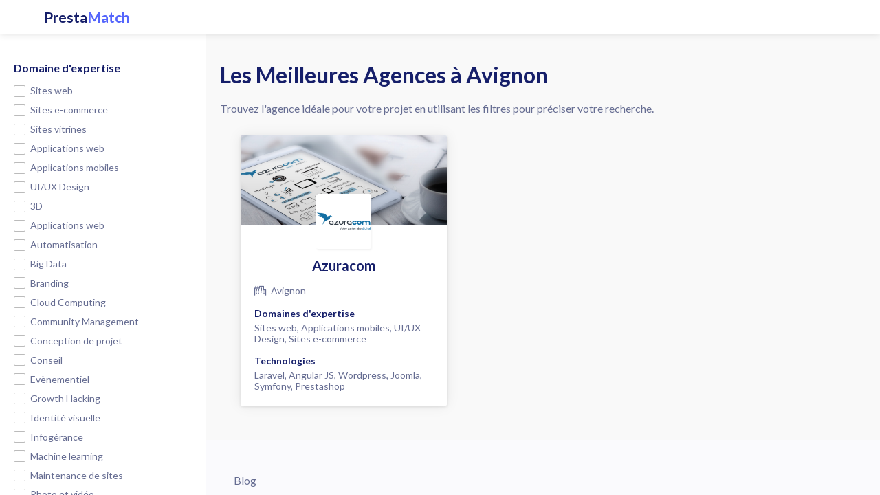

--- FILE ---
content_type: text/html; charset=utf-8
request_url: https://prestamatch.com/agences-avignon
body_size: 5267
content:
<!DOCTYPE html><html lang="fr"><head><script async="async" src="https://www.googletagmanager.com/gtag/js?id=UA-24620004-19"></script><script>window.dataLayer = window.dataLayer || [];
function gtag(){dataLayer.push(arguments);}
gtag('js', new Date());

gtag('config', 'UA-24620004-19');</script><link rel="icon" href="/img/favicon.png"/><link rel="stylesheet" href="https://cdnjs.cloudflare.com/ajax/libs/normalize/8.0.0/normalize.min.css"/><link rel="stylesheet" href="https://fonts.googleapis.com/css?family=Lato:100,300,400,400i,500,600,700"/><script src="https://ajax.googleapis.com/ajax/libs/jquery/3.1.0/jquery.min.js" crossorigin="anonymous"></script><link rel="stylesheet" href="https://pro.fontawesome.com/releases/v5.6.3/css/all.css" integrity="sha384-LRlmVvLKVApDVGuspQFnRQJjkv0P7/YFrw84YYQtmYG4nK8c+M+NlmYDCv0rKWpG" crossorigin="anonymous"/><script src="/js/common.js"></script><link rel="stylesheet" href="/css/style.min.css"/><meta name="viewport" content="width=device-width, initial-scale=1.0"/><!--script(type="text/javascript").window.$crisp=[];window.CRISP_WEBSITE_ID="90771efc-0f49-4cca-9313-ffabefcbdbfa";(function(){d=document;s=d.createElement("script");s.src="https://client.crisp.chat/l.js";s.async=1;d.getElementsByTagName("head")[0].appendChild(s);})();--><script>(function(h,o,t,j,a,r){
    h.hj=h.hj||function(){(h.hj.q=h.hj.q||[]).push(arguments)};
    h._hjSettings={hjid:1438895,hjsv:6};
    a=o.getElementsByTagName('head')[0];
    r=o.createElement('script');r.async=1;
    r.src=t+h._hjSettings.hjid+j+h._hjSettings.hjsv;
    a.appendChild(r);
})(window,document,'https://static.hotjar.com/c/hotjar-','.js?sv=');
</script><script>var briefHash = "18898f4a";
</script><meta property="og:locale" content="fr_FR"/><meta property="og:site_name" content="PrestaMatch"/><meta property="og:image" content="https://prestamatch.com/img/opengraph.png"/><meta property="og:image:width" content="1354"/><meta property="og:image:height" content="1354"/><meta property="og:type" content="website"/><meta name="google-site-verification" content="BKeqfKLuzCNbXaABuCaVNDMHOQg6o7jchC8JffN1HcM"/><title>Les Meilleures Agences à Avignon - PrestaMatch</title><meta name="description" content="Trouvez l'agence digitale à Avignon idéale pour votre projet."/><meta property="og:title" content="Les Meilleures Agences à Avignon"/><meta property="og:description" content="Trouvez l'agence digitale à Avignon idéale pour votre projet."/><script src="/js/search.js"></script><script>filters = {"cities":["Avignon"],"tags":[]}</script><script>canLoadMore = false;
page = 1;</script></head><body><div class="header"><a class="logo" href="/">Presta<span class="highlighted">Match</span></a></div><div class="searchContainer"><div class="searchFilters"><div class="searchFilterItem"><div class="searchFilterLabel">Domaine d'expertise</div><div class="checkboxContainer"><div class="checkbox" data-value="20" data-category="domain"><div class="checkboxFilled"></div><div class="checkboxEmpty"></div><span>Sites web</span></div></div><div class="checkboxContainer"><div class="checkbox" data-value="35" data-category="domain"><div class="checkboxFilled"></div><div class="checkboxEmpty"></div><span>Sites e-commerce</span></div></div><div class="checkboxContainer"><div class="checkbox" data-value="33" data-category="domain"><div class="checkboxFilled"></div><div class="checkboxEmpty"></div><span>Sites vitrines</span></div></div><div class="checkboxContainer"><div class="checkbox" data-value="36" data-category="domain"><div class="checkboxFilled"></div><div class="checkboxEmpty"></div><span>Applications web</span></div></div><div class="checkboxContainer"><div class="checkbox" data-value="21" data-category="domain"><div class="checkboxFilled"></div><div class="checkboxEmpty"></div><span>Applications mobiles</span></div></div><div class="checkboxContainer"><div class="checkbox" data-value="22" data-category="domain"><div class="checkboxFilled"></div><div class="checkboxEmpty"></div><span>UI/UX Design</span></div></div><div class="checkboxContainer"><div class="checkbox" data-value="68" data-category="domain"><div class="checkboxFilled"></div><div class="checkboxEmpty"></div><span>3D </span></div></div><div class="checkboxContainer"><div class="checkbox" data-value="73" data-category="domain"><div class="checkboxFilled"></div><div class="checkboxEmpty"></div><span>Applications web</span></div></div><div class="checkboxContainer"><div class="checkbox" data-value="70" data-category="domain"><div class="checkboxFilled"></div><div class="checkboxEmpty"></div><span>Automatisation </span></div></div><div class="checkboxContainer"><div class="checkbox" data-value="63" data-category="domain"><div class="checkboxFilled"></div><div class="checkboxEmpty"></div><span>Big Data</span></div></div><div class="checkboxContainer"><div class="checkbox" data-value="71" data-category="domain"><div class="checkboxFilled"></div><div class="checkboxEmpty"></div><span>Branding </span></div></div><div class="checkboxContainer"><div class="checkbox" data-value="58" data-category="domain"><div class="checkboxFilled"></div><div class="checkboxEmpty"></div><span>Cloud Computing</span></div></div><div class="checkboxContainer"><div class="checkbox" data-value="76" data-category="domain"><div class="checkboxFilled"></div><div class="checkboxEmpty"></div><span>Community Management</span></div></div><div class="checkboxContainer"><div class="checkbox" data-value="23" data-category="domain"><div class="checkboxFilled"></div><div class="checkboxEmpty"></div><span>Conception de projet</span></div></div><div class="checkboxContainer"><div class="checkbox" data-value="61" data-category="domain"><div class="checkboxFilled"></div><div class="checkboxEmpty"></div><span>Conseil</span></div></div><div class="checkboxContainer"><div class="checkbox" data-value="79" data-category="domain"><div class="checkboxFilled"></div><div class="checkboxEmpty"></div><span>Evènementiel</span></div></div><div class="checkboxContainer"><div class="checkbox" data-value="28" data-category="domain"><div class="checkboxFilled"></div><div class="checkboxEmpty"></div><span>Growth Hacking</span></div></div><div class="checkboxContainer"><div class="checkbox" data-value="77" data-category="domain"><div class="checkboxFilled"></div><div class="checkboxEmpty"></div><span>Identité visuelle</span></div></div><div class="checkboxContainer"><div class="checkbox" data-value="59" data-category="domain"><div class="checkboxFilled"></div><div class="checkboxEmpty"></div><span>Infogérance</span></div></div><div class="checkboxContainer"><div class="checkbox" data-value="62" data-category="domain"><div class="checkboxFilled"></div><div class="checkboxEmpty"></div><span>Machine learning</span></div></div><div class="checkboxContainer"><div class="checkbox" data-value="54" data-category="domain"><div class="checkboxFilled"></div><div class="checkboxEmpty"></div><span>Maintenance de sites</span></div></div><div class="checkboxContainer"><div class="checkbox" data-value="78" data-category="domain"><div class="checkboxFilled"></div><div class="checkboxEmpty"></div><span>Photo et vidéo</span></div></div><div class="checkboxContainer"><div class="checkbox" data-value="32" data-category="domain"><div class="checkboxFilled"></div><div class="checkboxEmpty"></div><span>Publicité / Communication digitale</span></div></div><div class="checkboxContainer"><div class="checkbox" data-value="44" data-category="domain"><div class="checkboxFilled"></div><div class="checkboxEmpty"></div><span>Réalité virtuelle</span></div></div><div class="checkboxContainer"><div class="checkbox" data-value="74" data-category="domain"><div class="checkboxFilled"></div><div class="checkboxEmpty"></div><span>Référencement</span></div></div><div class="checkboxContainer"><div class="checkbox" data-value="25" data-category="domain"><div class="checkboxFilled"></div><div class="checkboxEmpty"></div><span>SEA</span></div></div><div class="checkboxContainer"><div class="checkbox" data-value="24" data-category="domain"><div class="checkboxFilled"></div><div class="checkboxEmpty"></div><span>SEO</span></div></div><div class="checkboxContainer"><div class="checkbox" data-value="26" data-category="domain"><div class="checkboxFilled"></div><div class="checkboxEmpty"></div><span>SMO</span></div></div><div class="checkboxContainer"><div class="checkbox" data-value="72" data-category="domain"><div class="checkboxFilled"></div><div class="checkboxEmpty"></div><span>Stratégie</span></div></div><div class="checkboxContainer"><div class="checkbox" data-value="60" data-category="domain"><div class="checkboxFilled"></div><div class="checkboxEmpty"></div><span>Virtualisation</span></div></div><div class="checkboxContainer"><div class="checkbox" data-value="67" data-category="domain"><div class="checkboxFilled"></div><div class="checkboxEmpty"></div><span>Webdesign</span></div></div><div class="checkboxContainer"><div class="checkbox" data-value="75" data-category="domain"><div class="checkboxFilled"></div><div class="checkboxEmpty"></div><span>Webmarketing</span></div></div></div><div class="searchFilterItem"><div class="searchFilterLabel"> Budget<div class="tooltip"><i class="fa fa-question-circle"></i><div class="tooltipText">Les agences ayant renseigné un budget minimal supérieur à votre budget ne seront pas affichées.</div></div></div><div class="radioContainer"><div class="radio" data-value="10000" data-category="budget"><div class="radioFilled"></div><div class="radioEmpty"></div><span>&lt; 10 k€</span></div></div><div class="radioContainer"><div class="radio" data-value="30000" data-category="budget"><div class="radioFilled"></div><div class="radioEmpty"></div><span>10-30 k€</span></div></div><div class="radioContainer"><div class="radio" data-value="50000" data-category="budget"><div class="radioFilled"></div><div class="radioEmpty"></div><span>30-50 k€</span></div></div><div class="radioContainer"><div class="radio" data-value="100000" data-category="budget"><div class="radioFilled"></div><div class="radioEmpty"></div><span>50-100 k€</span></div></div><div class="radioContainer"><div class="radio" data-value="1000000" data-category="budget"><div class="radioFilled"></div><div class="radioEmpty"></div><span>&gt; 100 k€</span></div></div></div><div class="searchFilterItem"><div class="searchFilterLabel">Ville</div><div class="checkboxContainer"><div class="checkbox" data-value="Aix-en-Provence" data-category="city"><div class="checkboxFilled"></div><div class="checkboxEmpty"></div><span>Aix-en-Provence</span></div></div><div class="checkboxContainer"><div class="checkbox" data-value="Amiens" data-category="city"><div class="checkboxFilled"></div><div class="checkboxEmpty"></div><span>Amiens</span></div></div><div class="checkboxContainer"><div class="checkbox" data-value="Anglet" data-category="city"><div class="checkboxFilled"></div><div class="checkboxEmpty"></div><span>Anglet</span></div></div><div class="checkboxContainer"><div class="checkbox" data-value="Annecy" data-category="city"><div class="checkboxFilled"></div><div class="checkboxEmpty"></div><span>Annecy</span></div></div><div class="checkboxContainer"><div class="checkbox" data-value="Arpajon" data-category="city"><div class="checkboxFilled"></div><div class="checkboxEmpty"></div><span>Arpajon</span></div></div><div class="checkboxContainer"><div class="checkbox" data-value="Arras" data-category="city"><div class="checkboxFilled"></div><div class="checkboxEmpty"></div><span>Arras</span></div></div><div class="checkboxContainer"><div class="checkbox active" data-value="Avignon" data-category="city"><div class="checkboxFilled"></div><div class="checkboxEmpty"></div><span>Avignon</span></div></div><div class="checkboxContainer"><div class="checkbox" data-value="Bayonne" data-category="city"><div class="checkboxFilled"></div><div class="checkboxEmpty"></div><span>Bayonne</span></div></div><div class="checkboxContainer"><div class="checkbox" data-value="Bègles" data-category="city"><div class="checkboxFilled"></div><div class="checkboxEmpty"></div><span>Bègles</span></div></div><div class="checkboxContainer"><div class="checkbox" data-value="Biarritz" data-category="city"><div class="checkboxFilled"></div><div class="checkboxEmpty"></div><span>Biarritz</span></div></div><div class="checkboxContainer"><div class="checkbox" data-value="Bordeaux" data-category="city"><div class="checkboxFilled"></div><div class="checkboxEmpty"></div><span>Bordeaux</span></div></div><div class="checkboxContainer"><div class="checkbox" data-value="Boulogne-Billancourt" data-category="city"><div class="checkboxFilled"></div><div class="checkboxEmpty"></div><span>Boulogne-Billancourt</span></div></div><div class="checkboxContainer"><div class="checkbox" data-value="Brest" data-category="city"><div class="checkboxFilled"></div><div class="checkboxEmpty"></div><span>Brest</span></div></div><div class="checkboxContainer"><div class="checkbox" data-value="Caen" data-category="city"><div class="checkboxFilled"></div><div class="checkboxEmpty"></div><span>Caen</span></div></div><div class="checkboxContainer"><div class="checkbox" data-value="Calais" data-category="city"><div class="checkboxFilled"></div><div class="checkboxEmpty"></div><span>Calais</span></div></div><div class="checkboxContainer"><div class="checkbox" data-value="Cannes" data-category="city"><div class="checkboxFilled"></div><div class="checkboxEmpty"></div><span>Cannes</span></div></div><div class="checkboxContainer"><div class="checkbox" data-value="Cergy" data-category="city"><div class="checkboxFilled"></div><div class="checkboxEmpty"></div><span>Cergy</span></div></div><div class="checkboxContainer"><div class="checkbox" data-value="Champigny-sur-Marne" data-category="city"><div class="checkboxFilled"></div><div class="checkboxEmpty"></div><span>Champigny-sur-Marne</span></div></div><div class="checkboxContainer"><div class="checkbox" data-value="Chantilly" data-category="city"><div class="checkboxFilled"></div><div class="checkboxEmpty"></div><span>Chantilly</span></div></div><div class="checkboxContainer"><div class="checkbox" data-value="Charbonnières-les-Bains" data-category="city"><div class="checkboxFilled"></div><div class="checkboxEmpty"></div><span>Charbonnières-les-Bains</span></div></div><div class="checkboxContainer"><div class="checkbox" data-value="Château-Thierry" data-category="city"><div class="checkboxFilled"></div><div class="checkboxEmpty"></div><span>Château-Thierry</span></div></div><div class="checkboxContainer"><div class="checkbox" data-value="Clermont-Ferrand" data-category="city"><div class="checkboxFilled"></div><div class="checkboxEmpty"></div><span>Clermont-Ferrand</span></div></div><div class="checkboxContainer"><div class="checkbox" data-value="Clichy" data-category="city"><div class="checkboxFilled"></div><div class="checkboxEmpty"></div><span>Clichy</span></div></div><div class="checkboxContainer"><div class="checkbox" data-value="Colombes" data-category="city"><div class="checkboxFilled"></div><div class="checkboxEmpty"></div><span>Colombes</span></div></div><div class="checkboxContainer"><div class="checkbox" data-value="Dax" data-category="city"><div class="checkboxFilled"></div><div class="checkboxEmpty"></div><span>Dax</span></div></div><div class="checkboxContainer"><div class="checkbox" data-value="Dijon" data-category="city"><div class="checkboxFilled"></div><div class="checkboxEmpty"></div><span>Dijon</span></div></div><div class="checkboxContainer"><div class="checkbox" data-value="Houille" data-category="city"><div class="checkboxFilled"></div><div class="checkboxEmpty"></div><span>Houille</span></div></div><div class="checkboxContainer"><div class="checkbox" data-value="Hulluch" data-category="city"><div class="checkboxFilled"></div><div class="checkboxEmpty"></div><span>Hulluch</span></div></div><div class="checkboxContainer"><div class="checkbox" data-value="La Ciotat" data-category="city"><div class="checkboxFilled"></div><div class="checkboxEmpty"></div><span>La Ciotat</span></div></div><div class="checkboxContainer"><div class="checkbox" data-value="La Garenne-Colombes" data-category="city"><div class="checkboxFilled"></div><div class="checkboxEmpty"></div><span>La Garenne-Colombes</span></div></div><div class="checkboxContainer"><div class="checkbox" data-value="Lagny-sur-Marne" data-category="city"><div class="checkboxFilled"></div><div class="checkboxEmpty"></div><span>Lagny-sur-Marne</span></div></div><div class="checkboxContainer"><div class="checkbox" data-value="Le Mans" data-category="city"><div class="checkboxFilled"></div><div class="checkboxEmpty"></div><span>Le Mans</span></div></div><div class="checkboxContainer"><div class="checkbox" data-value="Lens" data-category="city"><div class="checkboxFilled"></div><div class="checkboxEmpty"></div><span>Lens</span></div></div><div class="checkboxContainer"><div class="checkbox" data-value="Levallois-Perret" data-category="city"><div class="checkboxFilled"></div><div class="checkboxEmpty"></div><span>Levallois-Perret</span></div></div><div class="checkboxContainer"><div class="checkbox" data-value="Leyrieu" data-category="city"><div class="checkboxFilled"></div><div class="checkboxEmpty"></div><span>Leyrieu</span></div></div><div class="checkboxContainer"><div class="checkbox" data-value="Lille" data-category="city"><div class="checkboxFilled"></div><div class="checkboxEmpty"></div><span>Lille</span></div></div><div class="checkboxContainer"><div class="checkbox" data-value="Limoges" data-category="city"><div class="checkboxFilled"></div><div class="checkboxEmpty"></div><span>Limoges</span></div></div><div class="checkboxContainer"><div class="checkbox" data-value="Lognes" data-category="city"><div class="checkboxFilled"></div><div class="checkboxEmpty"></div><span>Lognes</span></div></div><div class="checkboxContainer"><div class="checkbox" data-value="Louveciennes" data-category="city"><div class="checkboxFilled"></div><div class="checkboxEmpty"></div><span>Louveciennes</span></div></div><div class="checkboxContainer"><div class="checkbox" data-value="Lyon" data-category="city"><div class="checkboxFilled"></div><div class="checkboxEmpty"></div><span>Lyon</span></div></div><div class="checkboxContainer"><div class="checkbox" data-value="Marseille" data-category="city"><div class="checkboxFilled"></div><div class="checkboxEmpty"></div><span>Marseille</span></div></div><div class="checkboxContainer"><div class="checkbox" data-value="Melun" data-category="city"><div class="checkboxFilled"></div><div class="checkboxEmpty"></div><span>Melun</span></div></div><div class="checkboxContainer"><div class="checkbox" data-value="Mérignac" data-category="city"><div class="checkboxFilled"></div><div class="checkboxEmpty"></div><span>Mérignac</span></div></div><div class="checkboxContainer"><div class="checkbox" data-value="Monségur" data-category="city"><div class="checkboxFilled"></div><div class="checkboxEmpty"></div><span>Monségur</span></div></div><div class="checkboxContainer"><div class="checkbox" data-value="Montélimar" data-category="city"><div class="checkboxFilled"></div><div class="checkboxEmpty"></div><span>Montélimar</span></div></div><div class="checkboxContainer"><div class="checkbox" data-value="Montpellier" data-category="city"><div class="checkboxFilled"></div><div class="checkboxEmpty"></div><span>Montpellier</span></div></div><div class="checkboxContainer"><div class="checkbox" data-value="Montreuil" data-category="city"><div class="checkboxFilled"></div><div class="checkboxEmpty"></div><span>Montreuil</span></div></div><div class="checkboxContainer"><div class="checkbox" data-value="Montrouge" data-category="city"><div class="checkboxFilled"></div><div class="checkboxEmpty"></div><span>Montrouge</span></div></div><div class="checkboxContainer"><div class="checkbox" data-value="Morangis" data-category="city"><div class="checkboxFilled"></div><div class="checkboxEmpty"></div><span>Morangis</span></div></div><div class="checkboxContainer"><div class="checkbox" data-value="Mulhouse" data-category="city"><div class="checkboxFilled"></div><div class="checkboxEmpty"></div><span>Mulhouse</span></div></div><div class="checkboxContainer"><div class="checkbox" data-value="Nancy" data-category="city"><div class="checkboxFilled"></div><div class="checkboxEmpty"></div><span>Nancy</span></div></div><div class="checkboxContainer"><div class="checkbox" data-value="Nanterre" data-category="city"><div class="checkboxFilled"></div><div class="checkboxEmpty"></div><span>Nanterre</span></div></div><div class="checkboxContainer"><div class="checkbox" data-value="Nantes" data-category="city"><div class="checkboxFilled"></div><div class="checkboxEmpty"></div><span>Nantes</span></div></div><div class="checkboxContainer"><div class="checkbox" data-value="Neuilly-sur-Seine" data-category="city"><div class="checkboxFilled"></div><div class="checkboxEmpty"></div><span>Neuilly-sur-Seine</span></div></div><div class="checkboxContainer"><div class="checkbox" data-value="Nice" data-category="city"><div class="checkboxFilled"></div><div class="checkboxEmpty"></div><span>Nice</span></div></div><div class="checkboxContainer"><div class="checkbox" data-value="Orléans" data-category="city"><div class="checkboxFilled"></div><div class="checkboxEmpty"></div><span>Orléans</span></div></div><div class="checkboxContainer"><div class="checkbox" data-value="Orly" data-category="city"><div class="checkboxFilled"></div><div class="checkboxEmpty"></div><span>Orly</span></div></div><div class="checkboxContainer"><div class="checkbox" data-value="Pantin" data-category="city"><div class="checkboxFilled"></div><div class="checkboxEmpty"></div><span>Pantin</span></div></div><div class="checkboxContainer"><div class="checkbox" data-value="Paris" data-category="city"><div class="checkboxFilled"></div><div class="checkboxEmpty"></div><span>Paris</span></div></div><div class="checkboxContainer"><div class="checkbox" data-value="Paris, Nice" data-category="city"><div class="checkboxFilled"></div><div class="checkboxEmpty"></div><span>Paris, Nice</span></div></div><div class="checkboxContainer"><div class="checkbox" data-value="Pessac" data-category="city"><div class="checkboxFilled"></div><div class="checkboxEmpty"></div><span>Pessac</span></div></div><div class="checkboxContainer"><div class="checkbox" data-value="Pontarlier" data-category="city"><div class="checkboxFilled"></div><div class="checkboxEmpty"></div><span>Pontarlier</span></div></div><div class="checkboxContainer"><div class="checkbox" data-value="Porto-Vecchio" data-category="city"><div class="checkboxFilled"></div><div class="checkboxEmpty"></div><span>Porto-Vecchio</span></div></div><div class="checkboxContainer"><div class="checkbox" data-value="Puteaux" data-category="city"><div class="checkboxFilled"></div><div class="checkboxEmpty"></div><span>Puteaux</span></div></div><div class="checkboxContainer"><div class="checkbox" data-value="Quimper" data-category="city"><div class="checkboxFilled"></div><div class="checkboxEmpty"></div><span>Quimper</span></div></div><div class="checkboxContainer"><div class="checkbox" data-value="Reims" data-category="city"><div class="checkboxFilled"></div><div class="checkboxEmpty"></div><span>Reims</span></div></div><div class="checkboxContainer"><div class="checkbox" data-value="Rennes" data-category="city"><div class="checkboxFilled"></div><div class="checkboxEmpty"></div><span>Rennes</span></div></div><div class="checkboxContainer"><div class="checkbox" data-value="Roubaix" data-category="city"><div class="checkboxFilled"></div><div class="checkboxEmpty"></div><span>Roubaix</span></div></div><div class="checkboxContainer"><div class="checkbox" data-value="Roucourt" data-category="city"><div class="checkboxFilled"></div><div class="checkboxEmpty"></div><span>Roucourt</span></div></div><div class="checkboxContainer"><div class="checkbox" data-value="Rouen" data-category="city"><div class="checkboxFilled"></div><div class="checkboxEmpty"></div><span>Rouen</span></div></div><div class="checkboxContainer"><div class="checkbox" data-value="Ruaudin" data-category="city"><div class="checkboxFilled"></div><div class="checkboxEmpty"></div><span>Ruaudin</span></div></div><div class="checkboxContainer"><div class="checkbox" data-value="Saint Malo" data-category="city"><div class="checkboxFilled"></div><div class="checkboxEmpty"></div><span>Saint Malo</span></div></div><div class="checkboxContainer"><div class="checkbox" data-value="Saint-Cyr-sur-Mer" data-category="city"><div class="checkboxFilled"></div><div class="checkboxEmpty"></div><span>Saint-Cyr-sur-Mer</span></div></div><div class="checkboxContainer"><div class="checkbox" data-value="Saint-Denis" data-category="city"><div class="checkboxFilled"></div><div class="checkboxEmpty"></div><span>Saint-Denis</span></div></div><div class="checkboxContainer"><div class="checkbox" data-value="Saint-Etienne" data-category="city"><div class="checkboxFilled"></div><div class="checkboxEmpty"></div><span>Saint-Etienne</span></div></div><div class="checkboxContainer"><div class="checkbox" data-value="Saint-Ouen-l'Aumône" data-category="city"><div class="checkboxFilled"></div><div class="checkboxEmpty"></div><span>Saint-Ouen-l'Aumône</span></div></div><div class="checkboxContainer"><div class="checkbox" data-value="Saint-Sébastien-sur-Loire" data-category="city"><div class="checkboxFilled"></div><div class="checkboxEmpty"></div><span>Saint-Sébastien-sur-Loire</span></div></div><div class="checkboxContainer"><div class="checkbox" data-value="Sainte Maxime" data-category="city"><div class="checkboxFilled"></div><div class="checkboxEmpty"></div><span>Sainte Maxime</span></div></div><div class="checkboxContainer"><div class="checkbox" data-value="Sèvres" data-category="city"><div class="checkboxFilled"></div><div class="checkboxEmpty"></div><span>Sèvres</span></div></div><div class="checkboxContainer"><div class="checkbox" data-value="Strasbourg" data-category="city"><div class="checkboxFilled"></div><div class="checkboxEmpty"></div><span>Strasbourg</span></div></div><div class="checkboxContainer"><div class="checkbox" data-value="Toulon" data-category="city"><div class="checkboxFilled"></div><div class="checkboxEmpty"></div><span>Toulon</span></div></div><div class="checkboxContainer"><div class="checkbox" data-value="Toulouse" data-category="city"><div class="checkboxFilled"></div><div class="checkboxEmpty"></div><span>Toulouse</span></div></div><div class="checkboxContainer"><div class="checkbox" data-value="Tourcoing" data-category="city"><div class="checkboxFilled"></div><div class="checkboxEmpty"></div><span>Tourcoing</span></div></div><div class="checkboxContainer"><div class="checkbox" data-value="Versailles" data-category="city"><div class="checkboxFilled"></div><div class="checkboxEmpty"></div><span>Versailles</span></div></div><div class="checkboxContainer"><div class="checkbox" data-value="Vincennes" data-category="city"><div class="checkboxFilled"></div><div class="checkboxEmpty"></div><span>Vincennes</span></div></div></div><div class="searchFilterItem"><div class="searchFilterLabel">Taille de l'agence</div><div class="checkboxContainer"><div class="checkbox" data-value="small" data-category="size"><div class="checkboxFilled"></div><div class="checkboxEmpty"></div><span>Petite (&lt; 7 employés)</span></div></div><div class="checkboxContainer"><div class="checkbox" data-value="medium" data-category="size"><div class="checkboxFilled"></div><div class="checkboxEmpty"></div><span>Moyenne (7 - 20 employés)</span></div></div><div class="checkboxContainer"><div class="checkbox" data-value="large" data-category="size"><div class="checkboxFilled"></div><div class="checkboxEmpty"></div><span>Grande (&gt; 20 employés)</span></div></div></div><div class="searchFilterItem"><div class="searchFilterLabel">Année de création</div><div class="checkboxContainer"><div class="checkbox" data-value="2000" data-category="year"><div class="checkboxFilled"></div><div class="checkboxEmpty"></div><span>&lt; 2000</span></div></div><div class="checkboxContainer"><div class="checkbox" data-value="2009" data-category="year"><div class="checkboxFilled"></div><div class="checkboxEmpty"></div><span>2000 - 2009</span></div></div><div class="checkboxContainer"><div class="checkbox" data-value="2015" data-category="year"><div class="checkboxFilled"></div><div class="checkboxEmpty"></div><span>2010 - 2015</span></div></div><div class="checkboxContainer"><div class="checkbox" data-value="2019" data-category="year"><div class="checkboxFilled"></div><div class="checkboxEmpty"></div><span>2016 - 2019</span></div></div></div><div class="searchFilterItem"><div class="searchFilterLabel">Technologies</div><div class="checkboxContainer"><div class="checkbox" data-value="38" data-category="tech"><div class="checkboxFilled"></div><div class="checkboxEmpty"></div><span>Ajax</span></div></div><div class="checkboxContainer"><div class="checkbox" data-value="8" data-category="tech"><div class="checkboxFilled"></div><div class="checkboxEmpty"></div><span>Angular 2</span></div></div><div class="checkboxContainer"><div class="checkbox" data-value="7" data-category="tech"><div class="checkboxFilled"></div><div class="checkboxEmpty"></div><span>Angular JS</span></div></div><div class="checkboxContainer"><div class="checkbox" data-value="49" data-category="tech"><div class="checkboxFilled"></div><div class="checkboxEmpty"></div><span>ARCore</span></div></div><div class="checkboxContainer"><div class="checkbox" data-value="47" data-category="tech"><div class="checkboxFilled"></div><div class="checkboxEmpty"></div><span>ARKit2</span></div></div><div class="checkboxContainer"><div class="checkbox" data-value="56" data-category="tech"><div class="checkboxFilled"></div><div class="checkboxEmpty"></div><span>Bootstrap</span></div></div><div class="checkboxContainer"><div class="checkbox" data-value="43" data-category="tech"><div class="checkboxFilled"></div><div class="checkboxEmpty"></div><span>Contentful</span></div></div><div class="checkboxContainer"><div class="checkbox" data-value="10" data-category="tech"><div class="checkboxFilled"></div><div class="checkboxEmpty"></div><span>Django</span></div></div><div class="checkboxContainer"><div class="checkbox" data-value="29" data-category="tech"><div class="checkboxFilled"></div><div class="checkboxEmpty"></div><span>Drupal</span></div></div><div class="checkboxContainer"><div class="checkbox" data-value="42" data-category="tech"><div class="checkboxFilled"></div><div class="checkboxEmpty"></div><span>GraphQL</span></div></div><div class="checkboxContainer"><div class="checkbox" data-value="51" data-category="tech"><div class="checkboxFilled"></div><div class="checkboxEmpty"></div><span>HTML</span></div></div><div class="checkboxContainer"><div class="checkbox" data-value="15" data-category="tech"><div class="checkboxFilled"></div><div class="checkboxEmpty"></div><span>Java</span></div></div><div class="checkboxContainer"><div class="checkbox" data-value="66" data-category="tech"><div class="checkboxFilled"></div><div class="checkboxEmpty"></div><span>JavaScript</span></div></div><div class="checkboxContainer"><div class="checkbox" data-value="19" data-category="tech"><div class="checkboxFilled"></div><div class="checkboxEmpty"></div><span>Joomla</span></div></div><div class="checkboxContainer"><div class="checkbox" data-value="12" data-category="tech"><div class="checkboxFilled"></div><div class="checkboxEmpty"></div><span>jQuery</span></div></div><div class="checkboxContainer"><div class="checkbox" data-value="37" data-category="tech"><div class="checkboxFilled"></div><div class="checkboxEmpty"></div><span>Kotlin</span></div></div><div class="checkboxContainer"><div class="checkbox" data-value="4" data-category="tech"><div class="checkboxFilled"></div><div class="checkboxEmpty"></div><span>Laravel</span></div></div><div class="checkboxContainer"><div class="checkbox" data-value="41" data-category="tech"><div class="checkboxFilled"></div><div class="checkboxEmpty"></div><span>Laravel</span></div></div><div class="checkboxContainer"><div class="checkbox" data-value="30" data-category="tech"><div class="checkboxFilled"></div><div class="checkboxEmpty"></div><span>Magento</span></div></div><div class="checkboxContainer"><div class="checkbox" data-value="14" data-category="tech"><div class="checkboxFilled"></div><div class="checkboxEmpty"></div><span>MongoDB</span></div></div><div class="checkboxContainer"><div class="checkbox" data-value="69" data-category="tech"><div class="checkboxFilled"></div><div class="checkboxEmpty"></div><span>Motion </span></div></div><div class="checkboxContainer"><div class="checkbox" data-value="40" data-category="tech"><div class="checkboxFilled"></div><div class="checkboxEmpty"></div><span>Next.js</span></div></div><div class="checkboxContainer"><div class="checkbox" data-value="65" data-category="tech"><div class="checkboxFilled"></div><div class="checkboxEmpty"></div><span>No-Code</span></div></div><div class="checkboxContainer"><div class="checkbox" data-value="1" data-category="tech"><div class="checkboxFilled"></div><div class="checkboxEmpty"></div><span>Node.js</span></div></div><div class="checkboxContainer"><div class="checkbox" data-value="17" data-category="tech"><div class="checkboxFilled"></div><div class="checkboxEmpty"></div><span>Objective C</span></div></div><div class="checkboxContainer"><div class="checkbox" data-value="50" data-category="tech"><div class="checkboxFilled"></div><div class="checkboxEmpty"></div><span>PBR</span></div></div><div class="checkboxContainer"><div class="checkbox" data-value="3" data-category="tech"><div class="checkboxFilled"></div><div class="checkboxEmpty"></div><span>PHP</span></div></div><div class="checkboxContainer"><div class="checkbox" data-value="57" data-category="tech"><div class="checkboxFilled"></div><div class="checkboxEmpty"></div><span>Prestanet</span></div></div><div class="checkboxContainer"><div class="checkbox" data-value="31" data-category="tech"><div class="checkboxFilled"></div><div class="checkboxEmpty"></div><span>Prestashop</span></div></div><div class="checkboxContainer"><div class="checkbox" data-value="2" data-category="tech"><div class="checkboxFilled"></div><div class="checkboxEmpty"></div><span>Python</span></div></div><div class="checkboxContainer"><div class="checkbox" data-value="6" data-category="tech"><div class="checkboxFilled"></div><div class="checkboxEmpty"></div><span>React Native</span></div></div><div class="checkboxContainer"><div class="checkbox" data-value="5" data-category="tech"><div class="checkboxFilled"></div><div class="checkboxEmpty"></div><span>React.js</span></div></div><div class="checkboxContainer"><div class="checkbox" data-value="11" data-category="tech"><div class="checkboxFilled"></div><div class="checkboxEmpty"></div><span>Ruby on Rails</span></div></div><div class="checkboxContainer"><div class="checkbox" data-value="13" data-category="tech"><div class="checkboxFilled"></div><div class="checkboxEmpty"></div><span>SQL</span></div></div><div class="checkboxContainer"><div class="checkbox" data-value="16" data-category="tech"><div class="checkboxFilled"></div><div class="checkboxEmpty"></div><span>Swift</span></div></div><div class="checkboxContainer"><div class="checkbox" data-value="27" data-category="tech"><div class="checkboxFilled"></div><div class="checkboxEmpty"></div><span>Symfony</span></div></div><div class="checkboxContainer"><div class="checkbox" data-value="45" data-category="tech"><div class="checkboxFilled"></div><div class="checkboxEmpty"></div><span>Unity3D</span></div></div><div class="checkboxContainer"><div class="checkbox" data-value="9" data-category="tech"><div class="checkboxFilled"></div><div class="checkboxEmpty"></div><span>Vue.js</span></div></div><div class="checkboxContainer"><div class="checkbox" data-value="64" data-category="tech"><div class="checkboxFilled"></div><div class="checkboxEmpty"></div><span>Webflow</span></div></div><div class="checkboxContainer"><div class="checkbox" data-value="46" data-category="tech"><div class="checkboxFilled"></div><div class="checkboxEmpty"></div><span>WebGL</span></div></div><div class="checkboxContainer"><div class="checkbox" data-value="18" data-category="tech"><div class="checkboxFilled"></div><div class="checkboxEmpty"></div><span>Wordpress</span></div></div><div class="checkboxContainer"><div class="checkbox" data-value="39" data-category="tech"><div class="checkboxFilled"></div><div class="checkboxEmpty"></div><span>Zend</span></div></div></div></div><div class="searchMain"><div class="searchMainWithoutFooter"><h1>Les Meilleures Agences à Avignon</h1><div>Trouvez l'agence idéale pour votre projet en utilisant les filtres pour préciser votre recherche.</div><div class="agencyCardContainer"><a href="/azuracom" target="_blank"><div class="agencyCard" data-agency="{&quot;AgencyId&quot;:206,&quot;AgencyName&quot;:&quot;Azuracom&quot;,&quot;AgencyUrlSlug&quot;:&quot;azuracom&quot;,&quot;AgencyCreationYear&quot;:2010,&quot;AgencyWebsite&quot;:&quot;https://www.azuracom.com/&quot;,&quot;AgencyEmail&quot;:&quot;contact@azuracom.com&quot;,&quot;AgencyPhone&quot;:&quot;04 86 40 84 28&quot;,&quot;AgencyDescription&quot;:&quot;Azuracom est une agence web à taille humaine, jeune et dynamique, spécialisée dans la création de site internet, de site e-commerce, développement web sur mesure, identité visuelle, print et accompagnement digital. Son fondateur, Florant Giraud, a plus de 10 ans dans les services informatiques et les technologies digitale. Azuracom applique une méthode souple et innovante en mettant ses clients au cœur des décisions, afin de satisfaire leurs besoins.&quot;,&quot;AgencyHeadCount&quot;:0,&quot;AgencyCity&quot;:&quot;Avignon&quot;,&quot;AgencyLongitude&quot;:4.891964700000017,&quot;AgencyLatitude&quot;:43.9115452,&quot;AgencyAddress&quot;:&quot;546 Rue Baruch de Spinoza, 84140 Avignon, France&quot;,&quot;AgencyRevenue&quot;:0,&quot;AgencyFacebookUrl&quot;:&quot;https://www.facebook.com/agence.azuracom/&quot;,&quot;AgencyLinkedInUrl&quot;:&quot;https://www.linkedin.com/company/azuracom/?originalSubdomain=fr&quot;,&quot;AgencyTwitterUrl&quot;:&quot;&quot;,&quot;AgencyMinBudget&quot;:null,&quot;AgencyColor&quot;:null,&quot;LogoPath&quot;:null,&quot;CoverPath&quot;:null,&quot;HasLogo&quot;:1,&quot;HasCover&quot;:1,&quot;InsertionDatetime&quot;:&quot;2019-03-14 17:04:57&quot;,&quot;CreatedBy&quot;:null,&quot;IsCertificated&quot;:0,&quot;IsValidated&quot;:1,&quot;CarbonFootprint&quot;:null,&quot;Tags&quot;:[{&quot;TagId&quot;:4,&quot;TagType&quot;:&quot;Technology&quot;,&quot;TagName&quot;:&quot;Laravel&quot;,&quot;TagSlug&quot;:&quot;laravel&quot;,&quot;TagPriority&quot;:null,&quot;AgencyTagId&quot;:960,&quot;AgencyId&quot;:206},{&quot;TagId&quot;:7,&quot;TagType&quot;:&quot;Technology&quot;,&quot;TagName&quot;:&quot;Angular JS&quot;,&quot;TagSlug&quot;:&quot;angular-js&quot;,&quot;TagPriority&quot;:null,&quot;AgencyTagId&quot;:967,&quot;AgencyId&quot;:206},{&quot;TagId&quot;:18,&quot;TagType&quot;:&quot;Technology&quot;,&quot;TagName&quot;:&quot;Wordpress&quot;,&quot;TagSlug&quot;:&quot;wordpress&quot;,&quot;TagPriority&quot;:null,&quot;AgencyTagId&quot;:962,&quot;AgencyId&quot;:206},{&quot;TagId&quot;:19,&quot;TagType&quot;:&quot;Technology&quot;,&quot;TagName&quot;:&quot;Joomla&quot;,&quot;TagSlug&quot;:&quot;joomla&quot;,&quot;TagPriority&quot;:null,&quot;AgencyTagId&quot;:964,&quot;AgencyId&quot;:206},{&quot;TagId&quot;:20,&quot;TagType&quot;:&quot;Domain&quot;,&quot;TagName&quot;:&quot;Sites web&quot;,&quot;TagSlug&quot;:&quot;sites-web&quot;,&quot;TagPriority&quot;:6,&quot;AgencyTagId&quot;:956,&quot;AgencyId&quot;:206},{&quot;TagId&quot;:21,&quot;TagType&quot;:&quot;Domain&quot;,&quot;TagName&quot;:&quot;Applications mobiles&quot;,&quot;TagSlug&quot;:&quot;applications-mobiles&quot;,&quot;TagPriority&quot;:2,&quot;AgencyTagId&quot;:958,&quot;AgencyId&quot;:206},{&quot;TagId&quot;:22,&quot;TagType&quot;:&quot;Domain&quot;,&quot;TagName&quot;:&quot;UI/UX Design&quot;,&quot;TagSlug&quot;:&quot;ui-ux-design&quot;,&quot;TagPriority&quot;:1,&quot;AgencyTagId&quot;:957,&quot;AgencyId&quot;:206},{&quot;TagId&quot;:27,&quot;TagType&quot;:&quot;Technology&quot;,&quot;TagName&quot;:&quot;Symfony&quot;,&quot;TagSlug&quot;:&quot;symfony&quot;,&quot;TagPriority&quot;:null,&quot;AgencyTagId&quot;:961,&quot;AgencyId&quot;:206},{&quot;TagId&quot;:31,&quot;TagType&quot;:&quot;Technology&quot;,&quot;TagName&quot;:&quot;Prestashop&quot;,&quot;TagSlug&quot;:&quot;prestashop&quot;,&quot;TagPriority&quot;:null,&quot;AgencyTagId&quot;:966,&quot;AgencyId&quot;:206},{&quot;TagId&quot;:35,&quot;TagType&quot;:&quot;Domain&quot;,&quot;TagName&quot;:&quot;Sites e-commerce&quot;,&quot;TagSlug&quot;:&quot;sites-e-commerce&quot;,&quot;TagPriority&quot;:5,&quot;AgencyTagId&quot;:959,&quot;AgencyId&quot;:206}]}"><div class="agencyCardHeader" style="background-color: null; background-image: url('/img/covers/azuracom.jpg')"><div class="agencyCardHeaderBackground"></div><div class="agencyCardLogo"><img src="/img/logos/azuracom.png"/></div></div><div class="agencyCardBody"><div class="agencyCardName">Azuracom</div><div class="agencyCardMetadataContainer"><div class="agencyCardMetadata"><i class="far fa-city"></i><span>Avignon</span></div></div><div class="agencyCardSubTitle">Domaines d'expertise</div><div class="agencyDomains"><div>Sites web, Applications mobiles, UI/UX Design, Sites e-commerce</div></div><div class="agencyCardSubTitle">Technologies</div><div class="agencyDomains"><div>Laravel, Angular JS, Wordpress, Joomla, Symfony, Prestashop</div></div></div></div></a></div><div class="cardsLoader"><i class="far fa-circle-notch fa-spin"></i></div><noscript><div class="pagination"><a class="active" href="/agences-avignon">1</a></div></noscript></div><div class="footer"><div class="footerContainer"><div class="footerLink"><a href="/blog">Blog</a></div><div class="footerLink"><a href="https://www.linkedin.com/company/prestamatch/" target="_blank">Retrouvez-nous sur LinkedIn</a></div><div class="footerLink"><a href="https://docs.google.com/forms/d/e/1FAIpQLScpS5eq7IaYlWgEJR_1zev-6dHMj-f5xi79fb4oxYaWq1RK2Q/viewform?usp=header" target="_blank">Référencer mon agence</a></div><!--.footerLinka(href="/mentions-legales") Mentions légales--><div class="footerLink">Contact : <a href="mailto: contact@prestamatch.com">contact@prestamatch.com</a></div></div></div></div></div></body></html>

--- FILE ---
content_type: application/javascript; charset=UTF-8
request_url: https://prestamatch.com/js/search.js
body_size: 563
content:
var filters = {}
var page = 1;
var canLoadMore = true;
var isLoadingMore = false;

$(document).ready(function() {
	$(".checkbox, .radio").on("click", function() {
		refreshFilters()
	})

	$(".searchMain").scroll(function() {
		if (!isLoadingMore && canLoadMore && $(".searchMain").scrollTop() + $(".searchMain").height() > $(".searchMain")[0].scrollHeight - 600) {
			loadMore()
		}
	});
})

function refreshFilters() {
	var sizes = [];
	$("[data-category='size'].active").each(function() {
		sizes.push($(this).data("value"))
	})
	var tags = [];
	$("[data-category='tech'].active, [data-category='domain'].active").each(function() {
		tags.push($(this).data("value"))
	})
	var cities = [];
	$("[data-category='city'].active").each(function() {
		cities.push($(this).data("value"))
	})
	var years = [];
	$("[data-category='year'].active").each(function() {
		years.push($(this).data("value"))
	})
	filters = {
		sizes: sizes,
		tags: tags,
		cities: cities,
		budget: $(".radio.active[data-category='budget']").data("value"),
		years: years
	}
	page = 1;
	$(".agencyCardContainer").html("")
	$(".cardsLoader").show()
	$.get('/ajax/results', {
		page: page,
		filters: filters
	}, function(data) {
		canLoadMore = data.canLoadMore
		$(".agencyCardContainer").html(data.html)
		$(".cardsLoader").hide()
	})
}


function loadMore() {
	isLoadingMore = true;
	page++;
	$(".cardsLoader").show()
	$.get('/ajax/results', {
		page: page,
		filters: filters
	}, function(data) {
		canLoadMore = data.canLoadMore
		$(".agencyCardContainer").append(data.html)
		isLoadingMore = false;
		$(".cardsLoader").hide()
	})
}